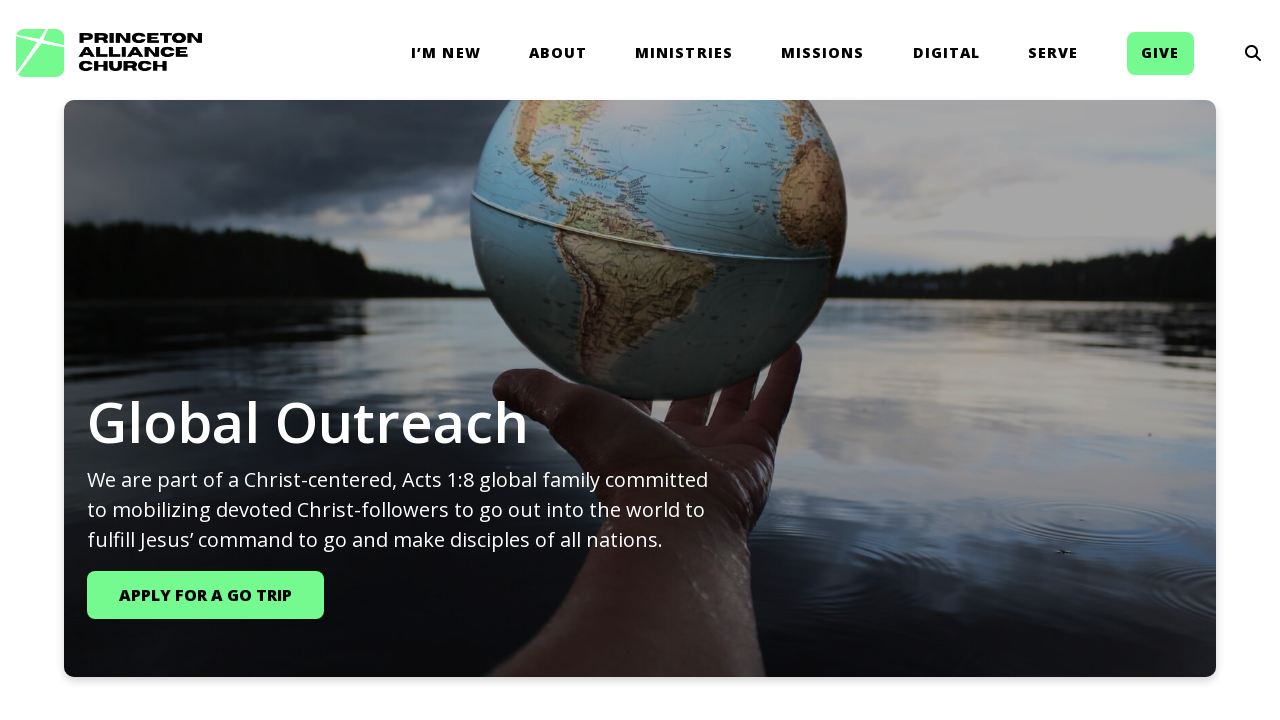

--- FILE ---
content_type: text/html; charset=UTF-8
request_url: https://www.princetonalliance.org/missions/
body_size: 12248
content:
<!DOCTYPE html><!--[if lt IE 7]> <html class="no-js lt-ie9 lt-ie8 lt-ie7" lang="en-US"> <![endif]--><!--[if IE 7]> <html class="no-js lt-ie9 lt-ie8" lang="en-US"> <![endif]--><!--[if IE 8]> <html class="no-js lt-ie9" lang="en-US"> <![endif]--><!--[if gt IE 8]><!--> <html class="no-js" lang="en-US"> <!--<![endif]--><head> <meta charset="utf-8"> <title>Missions | Princeton Alliance Church</title> <meta name="viewport" content="width=device-width, initial-scale=1"> <link rel="profile" href="http://gmpg.org/xfn/11"> <link rel="pingback" href="https://www.princetonalliance.org/xmlrpc.php"> <link rel='dns-prefetch' href='//cdnjs.cloudflare.com'/><link rel='dns-prefetch' href='//js.stripe.com'/><link rel='dns-prefetch' href='//princetonalliance.thechurchco.com'/><link rel='dns-prefetch' href='//s.w.org'/> <script type="text/javascript">
			window._wpemojiSettings = {"baseUrl":"https:\/\/s.w.org\/images\/core\/emoji\/2.3\/72x72\/","ext":".png","svgUrl":"https:\/\/s.w.org\/images\/core\/emoji\/2.3\/svg\/","svgExt":".svg","source":{"wpemoji":"https:\/\/www.princetonalliance.org\/wp-includes\/js\/wp-emoji.js?ver=2.8.0","twemoji":"https:\/\/www.princetonalliance.org\/wp-includes\/js\/twemoji.js?ver=2.8.0"}};
			( function( window, document, settings ) {
	var src, ready, ii, tests;

	/*
	 * Create a canvas element for testing native browser support
	 * of emoji.
	 */
	var canvas = document.createElement( 'canvas' );
	var context = canvas.getContext && canvas.getContext( '2d' );

	/**
	 * Check if two sets of Emoji characters render the same.
	 *
	 * @param set1 array Set of Emoji characters.
	 * @param set2 array Set of Emoji characters.
	 * @returns {boolean} True if the two sets render the same.
	 */
	function emojiSetsRenderIdentically( set1, set2 ) {
		var stringFromCharCode = String.fromCharCode;

		// Cleanup from previous test.
		context.clearRect( 0, 0, canvas.width, canvas.height );
		context.fillText( stringFromCharCode.apply( this, set1 ), 0, 0 );
		var rendered1 = canvas.toDataURL();

		// Cleanup from previous test.
		context.clearRect( 0, 0, canvas.width, canvas.height );
		context.fillText( stringFromCharCode.apply( this, set2 ), 0, 0 );
		var rendered2 = canvas.toDataURL();

		return rendered1 === rendered2;
	}

	/**
	 * Detect if the browser supports rendering emoji or flag emoji. Flag emoji are a single glyph
	 * made of two characters, so some browsers (notably, Firefox OS X) don't support them.
	 *
	 * @since 4.2.0
	 *
	 * @param type {String} Whether to test for support of "flag" or "emoji".
	 * @return {Boolean} True if the browser can render emoji, false if it cannot.
	 */
	function browserSupportsEmoji( type ) {
		var isIdentical;

		if ( ! context || ! context.fillText ) {
			return false;
		}

		/*
		 * Chrome on OS X added native emoji rendering in M41. Unfortunately,
		 * it doesn't work when the font is bolder than 500 weight. So, we
		 * check for bold rendering support to avoid invisible emoji in Chrome.
		 */
		context.textBaseline = 'top';
		context.font = '600 32px Arial';

		switch ( type ) {
			case 'flag':
				/*
				 * Test for UN flag compatibility. This is the least supported of the letter locale flags,
				 * so gives us an easy test for full support.
				 *
				 * To test for support, we try to render it, and compare the rendering to how it would look if
				 * the browser doesn't render it correctly ([U] + [N]).
				 */
				isIdentical = emojiSetsRenderIdentically(
					[ 55356, 56826, 55356, 56819 ],
					[ 55356, 56826, 8203, 55356, 56819 ]
				);

				if ( isIdentical ) {
					return false;
				}

				/*
				 * Test for English flag compatibility. England is a country in the United Kingdom, it
				 * does not have a two letter locale code but rather an five letter sub-division code.
				 *
				 * To test for support, we try to render it, and compare the rendering to how it would look if
				 * the browser doesn't render it correctly (black flag emoji + [G] + [B] + [E] + [N] + [G]).
				 */
				isIdentical = emojiSetsRenderIdentically(
					[ 55356, 57332, 56128, 56423, 56128, 56418, 56128, 56421, 56128, 56430, 56128, 56423, 56128, 56447 ],
					[ 55356, 57332, 8203, 56128, 56423, 8203, 56128, 56418, 8203, 56128, 56421, 8203, 56128, 56430, 8203, 56128, 56423, 8203, 56128, 56447 ]
				);

				return ! isIdentical;
			case 'emoji':
				/*
				 * Emoji 5 has fairies of all genders.
				 *
				 * To test for support, try to render a new emoji (fairy, male), then compares
				 * it to how it would look if the browser doesn't render it correctly
				 * (fairy + male sign).
				 */
				isIdentical = emojiSetsRenderIdentically(
					[ 55358, 56794, 8205, 9794, 65039 ],
					[ 55358, 56794, 8203, 9794, 65039 ]
				);
				return ! isIdentical;
		}

		return false;
	}

	function addScript( src ) {
		var script = document.createElement( 'script' );

		script.src = src;
		script.defer = script.type = 'text/javascript';
		document.getElementsByTagName( 'head' )[0].appendChild( script );
	}

	tests = Array( 'flag', 'emoji' );

	settings.supports = {
		everything: true,
		everythingExceptFlag: true
	};

	for( ii = 0; ii < tests.length; ii++ ) {
		settings.supports[ tests[ ii ] ] = browserSupportsEmoji( tests[ ii ] );

		settings.supports.everything = settings.supports.everything && settings.supports[ tests[ ii ] ];

		if ( 'flag' !== tests[ ii ] ) {
			settings.supports.everythingExceptFlag = settings.supports.everythingExceptFlag && settings.supports[ tests[ ii ] ];
		}
	}

	settings.supports.everythingExceptFlag = settings.supports.everythingExceptFlag && ! settings.supports.flag;

	settings.DOMReady = false;
	settings.readyCallback = function() {
		settings.DOMReady = true;
	};

	if ( ! settings.supports.everything ) {
		ready = function() {
			settings.readyCallback();
		};

		if ( document.addEventListener ) {
			document.addEventListener( 'DOMContentLoaded', ready, false );
			window.addEventListener( 'load', ready, false );
		} else {
			window.attachEvent( 'onload', ready );
			document.attachEvent( 'onreadystatechange', function() {
				if ( 'complete' === document.readyState ) {
					settings.readyCallback();
				}
			} );
		}

		src = settings.source || {};

		if ( src.concatemoji ) {
			addScript( src.concatemoji );
		} else if ( src.wpemoji && src.twemoji ) {
			addScript( src.twemoji );
			addScript( src.wpemoji );
		}
	}

} )( window, document, window._wpemojiSettings );
		</script> <style type="text/css">img.wp-smiley,img.emoji { display: inline !important; border: none !important; box-shadow: none !important; height: 1em !important; width: 1em !important; margin: 0 .07em !important; vertical-align: -0.1em !important; background: none !important; padding: 0 !important;}</style><link rel='stylesheet' id='thechurchco-theme-css' href='https://www.princetonalliance.org/wp-content/themes/garden/assets/dist/css/site.min.css?ver=1.2.3' type='text/css' media='all'/><script type='text/javascript' src='https://v1staticassets.thechurchco.com/includes/js/jquery/jquery.js?ver=1.12.4'></script><script type='text/javascript' src='https://v1staticassets.thechurchco.com/includes/js/jquery/jquery-migrate.js?ver=1.4.1'></script><script type='text/javascript' src='https://www.princetonalliance.org/wp-content/themes/garden/assets/dist/js/modernizr.min.js?ver=2.8.3'></script><link rel='https://api.w.org/' href='https://www.princetonalliance.org/wp-json/'/><link rel="EditURI" type="application/rsd+xml" title="RSD" href="https://www.princetonalliance.org/xmlrpc.php?rsd"/><link rel="wlwmanifest" type="application/wlwmanifest+xml" href="https://www.princetonalliance.org/wp-includes/wlwmanifest.xml"/> <meta name="generator" content="THECHURCHCO 2.8.0"><link rel='shortlink' href='https://www.princetonalliance.org/?p=704'/><link rel="alternate" type="application/json+oembed" href="https://www.princetonalliance.org/wp-json/oembed/1.0/embed?url=https%3A%2F%2Fwww.princetonalliance.org%2Fmissions%2F"/><link rel="alternate" type="text/xml+oembed" href="https://www.princetonalliance.org/wp-json/oembed/1.0/embed?url=https%3A%2F%2Fwww.princetonalliance.org%2Fmissions%2F&#038;format=xml"/><link href='https://fonts.googleapis.com/css?family=Open+Sans:300,400,600,800' rel='stylesheet' type='text/css'><link rel="stylesheet" id="thechurchco-customizer-css" href="/api/v1/branding.css?v=1.36" type="text/css" media="all"/><meta name="robots" content="noodp"/><meta name="description" content="We're a church all about helping you go deeper with Jesus."/><meta property="og:image" content="https://thechurchco-production.s3.amazonaws.com/uploads/sites/6449/2024/11/SEO-Link-Preview-Image_2024.png"><meta property="og:title" content="Missions | Princeton Alliance Church"><meta property="og:description" content="We're a church all about helping you go deeper with Jesus."><meta property="og:url" content="https://www.princetonalliance.org/missions/"><meta property="og:site_name" content="Princeton Alliance Church"><meta property="og:type" content="website"/><meta name="twitter:card" content="summary"/><meta name="twitter:description" content="We're a church all about helping you go deeper with Jesus."/><meta name="twitter:title" content="Missions | Princeton Alliance Church"/><link rel="canonical" href="https://www.princetonalliance.org/missions/"/> <script>

			(function(i,s,o,g,r,a,m){i['GoogleAnalyticsObject']=r;i[r]=i[r]||function(){
				(i[r].q=i[r].q||[]).push(arguments)},i[r].l=1*new Date();a=s.createElement(o),
				m=s.getElementsByTagName(o)[0];a.async=1;a.src=g;m.parentNode.insertBefore(a,m)
			})(window,document,'script','//www.google-analytics.com/analytics.js','ga');

			// This Site
						
			
			// Global Tracking
			ga('create', "UA-73740581-4", {'name':'global'});
			ga('global.send', 'pageview');

		</script> <script async src="https://www.googletagmanager.com/gtag/js?id=G-XH16RT9B1H"></script> <script>
		window.dataLayer = window.dataLayer || [];
		function gtag(){dataLayer.push(arguments);}
		gtag('js', new Date());
		gtag('config', 'G-XH16RT9B1H',{'groups':'globaltracking'});
		 gtag('config', 'G-GHHFJ6C5S7',{'groups':'customer'}); 		</script>  <script>(function(w,d,s,l,i){w[l]=w[l]||[];w[l].push({'gtm.start':
		new Date().getTime(),event:'gtm.js'});var f=d.getElementsByTagName(s)[0],
		j=d.createElement(s),dl=l!='dataLayer'?'&l='+l:'';j.async=true;j.src=
		'https://www.googletagmanager.com/gtm.js?id='+i+dl;f.parentNode.insertBefore(j,f);
		})(window,document,'script','dataLayer','GTM-TNPPH8N');</script>  <script>

        var thechurchcoRecaptchas = [];

        // Recaptcha: Ninja
        var thechurchcoRecaptchaOnLoadCallback = function(){

            var $ = jQuery;
            var recaptchas = {};
            var rID = 0; 

            // Get All Ninja Forms

            $('.ninja-forms-cont').each(function(index){
                
                

                rID++;

                // Scope Form
                var $form = $(this);
                var form_id = $form.context.id+'_'+rID;

                // Tracking
                var tracking = $form.closest('[data-form-tracker]').attr('data-form-tracker');
               
                // Create Container
                var $container = $('<div class="field-wrap" data-tcc-google-recaptcha><div id="'+form_id+'_recaptcha">---RECAPTCHA---</div></div>');

                // Get Submit
                var $submitWrap = $form.find('.submit-wrap');

                // Check if we are in an Iframe or not.
                // Recaptchas don't work well in iFrames so we aren't going to use them.
                if ( self !== top ) {
                    // We need to pass the recaptcha check though so lets fake an answer.
                    var $fakeRecapcha = $('<input type="hidden" name="g-recaptcha-response" value="bypassrecaptcha" />');
                    $fakeRecapcha.insertBefore($submitWrap);
                    return;
                }


                // Insert
                $container.insertBefore($submitWrap)

                // Convert to ReCaptcha
                var wigdet = grecaptcha.render(form_id+'_recaptcha', {
                    'sitekey' : '6LdOFbYUAAAAANCAQ3n-0fCDwDEKpbUTRDCM1QBt',
                });

                thechurchcoRecaptchas.push(wigdet);

                // Clear Captcha on Submit
                $submitWrap.find('[type="submit"]').on('click',function(e){

                    // Track
                    var args = { 'send_to': 'globaltracking' }
                    if(tracking) {
                        gtag('event', tracking, {});
                        gtag('event', tracking, args);
                    }


                    // Reset
                    setTimeout(function(){
                        for(var i=0; i < thechurchcoRecaptchas.length; i++){
                            grecaptcha.reset(thechurchcoRecaptchas[i]);
                        }
                    },5000);
                })

            });

            // Signup Form.
            // if(window.Signup) window.Signup.setupGoogleRecaptcha();

        }

    </script> <link rel="icon" href="https://res.cloudinary.com/thechurchcoproduction/image/fetch/f_auto/https://thechurchco-production.s3.amazonaws.com/uploads/sites/6449/2024/07/FacebookProfile_2024_BlackBKG_scaled-300x300.png" sizes="32x32"/><link rel="icon" href="https://res.cloudinary.com/thechurchcoproduction/image/fetch/f_auto/https://thechurchco-production.s3.amazonaws.com/uploads/sites/6449/2024/07/FacebookProfile_2024_BlackBKG_scaled-300x300.png" sizes="192x192"/><link rel="apple-touch-icon-precomposed" href="https://res.cloudinary.com/thechurchcoproduction/image/fetch/f_auto/https://thechurchco-production.s3.amazonaws.com/uploads/sites/6449/2024/07/FacebookProfile_2024_BlackBKG_scaled-300x300.png"/><meta name="msapplication-TileImage" content="https://res.cloudinary.com/thechurchcoproduction/image/fetch/f_auto/https://thechurchco-production.s3.amazonaws.com/uploads/sites/6449/2024/07/FacebookProfile_2024_BlackBKG_scaled-300x300.png"/> <style type="text/css" id="wp-custom-css"> footer.footer-menu .logo img { content: url(https://thechurchco-production.s3.amazonaws.com/uploads/sites/6449/2024/08/PAC_FullLogoGreenBlack-1-1.png)}header .header-content:not(.home header .header-content) { padding-top: 5%;}} </style> </head><body class="page-template-default page page-id-704 thechurchco-default thechurchco-theme-garden"><main class="tcc-main-content"> <div class="top-bar navigation-display-transparent scroll"> <div class="top-bar-container"> <div class="logo logo-landscape default"><a href="/"><img src="https://thechurchco-production.s3.amazonaws.com/uploads/sites/6449/2024/07/Asset-5.png" loading="lazy"></a></div> <nav class="primary"> <ul id="menu-main-menu-1" class="menu-primary"><li class="menu-item menu-item-type-post_type menu-item-object-page menu-item-has-children menu-item-517"><a href="https://www.princetonalliance.org/im-new/">I&#8217;m New</a><ul class="sub-menu"> <li class="menu-item menu-item-type-post_type menu-item-object-page menu-item-130"><a href="https://www.princetonalliance.org/events/">Events</a></li> <li class="menu-item menu-item-type-post_type menu-item-object-page menu-item-519"><a href="https://www.princetonalliance.org/stories/">Stories</a></li> <li class="menu-item menu-item-type-custom menu-item-object-custom menu-item-1783"><a href="https://princetonalliance.churchcenter.com/people/forms/679310/?open-in-church-center-modal=true">Contact Us</a></li></ul></li><li class="menu-item menu-item-type-post_type menu-item-object-page menu-item-has-children menu-item-50"><a href="https://www.princetonalliance.org/about/">About</a><ul class="sub-menu"> <li class="menu-item menu-item-type-post_type menu-item-object-page menu-item-399"><a href="https://www.princetonalliance.org/doctrine/">Our Beliefs</a></li> <li class="menu-item menu-item-type-post_type menu-item-object-page menu-item-408"><a href="https://www.princetonalliance.org/our-team/">Our Team</a></li> <li class="menu-item menu-item-type-post_type menu-item-object-page menu-item-523"><a href="https://www.princetonalliance.org/our-network/">Our Network</a></li> <li class="menu-item menu-item-type-post_type menu-item-object-page menu-item-522"><a href="https://www.princetonalliance.org/localpartners/">Our Local Partners</a></li> <li class="menu-item menu-item-type-custom menu-item-object-custom menu-item-1825"><a href="https://thechurchco-production.s3.amazonaws.com/uploads/sites/6449/2025/01/2024-Annual-Report_DigitalCopy.pdf">Annual Report</a></li> <li class="menu-item menu-item-type-custom menu-item-object-custom menu-item-3017"><a href="https://jobs.gusto.com/boards/princeton-alliance-church-7b1e45f9-9661-4a44-90b7-065d95d237d0">Employment</a></li></ul></li><li class="menu-item menu-item-type-post_type menu-item-object-page menu-item-has-children menu-item-380"><a href="https://www.princetonalliance.org/ministries/">Ministries</a><ul class="sub-menu"> <li class="menu-item menu-item-type-post_type menu-item-object-page menu-item-381"><a href="https://www.princetonalliance.org/kids/">Kids</a></li> <li class="menu-item menu-item-type-post_type menu-item-object-page menu-item-383"><a href="https://www.princetonalliance.org/youth/">Youth</a></li> <li class="menu-item menu-item-type-post_type menu-item-object-page menu-item-525"><a href="https://www.princetonalliance.org/young-adults/">Young Adults</a></li> <li class="menu-item menu-item-type-post_type menu-item-object-page menu-item-529"><a href="https://www.princetonalliance.org/buddies/">Buddies Ministry</a></li> <li class="menu-item menu-item-type-post_type menu-item-object-page menu-item-528"><a href="https://www.princetonalliance.org/benevolence/">Benevolence</a></li> <li class="menu-item menu-item-type-post_type menu-item-object-page menu-item-527"><a href="https://www.princetonalliance.org/pathways/">Discipleship Pathways</a></li> <li class="menu-item menu-item-type-post_type menu-item-object-page menu-item-2287"><a href="https://www.princetonalliance.org/pastoralcare/">Pastoral Care</a></li> <li class="menu-item menu-item-type-post_type menu-item-object-page menu-item-1802"><a href="https://www.princetonalliance.org/refugee/">Refugee Resettlement</a></li> <li class="menu-item menu-item-type-post_type menu-item-object-page menu-item-1738"><a href="https://www.princetonalliance.org/esl/">ESL</a></li> <li class="menu-item menu-item-type-post_type menu-item-object-page menu-item-382"><a href="https://www.princetonalliance.org/groups/">Community Groups</a></li> <li class="menu-item menu-item-type-post_type menu-item-object-page menu-item-1394"><a href="https://www.princetonalliance.org/alpha/">Alpha</a></li></ul></li><li class="menu-item menu-item-type-post_type menu-item-object-page current-menu-item page_item page-item-704 current_page_item menu-item-has-children menu-item-706"><a href="https://www.princetonalliance.org/missions/">Missions</a><ul class="sub-menu"> <li class="menu-item menu-item-type-post_type menu-item-object-page menu-item-536"><a href="https://www.princetonalliance.org/dominican-republic/">Dominican Republic</a></li> <li class="menu-item menu-item-type-post_type menu-item-object-page menu-item-538"><a href="https://www.princetonalliance.org/latin-america/">Latin America</a></li> <li class="menu-item menu-item-type-post_type menu-item-object-page menu-item-537"><a href="https://www.princetonalliance.org/southeast-asia/">Southeast Asia</a></li> <li class="menu-item menu-item-type-post_type menu-item-object-page menu-item-535"><a href="https://www.princetonalliance.org/thailand/">Thailand</a></li></ul></li><li class="menu-item menu-item-type-custom menu-item-object-custom menu-item-has-children menu-item-1719"><a href="/digital">Digital</a><ul class="sub-menu"> <li class="menu-item menu-item-type-custom menu-item-object-custom menu-item-1643"><a href="http://www.youtube.com/princetonalliancechurch">PAC on YouTube</a></li> <li class="menu-item menu-item-type-post_type menu-item-object-page menu-item-129"><a href="https://www.princetonalliance.org/sermons/">Previous Sermons</a></li></ul></li><li class="menu-item menu-item-type-post_type menu-item-object-page menu-item-2406"><a href="https://www.princetonalliance.org/sayyes/">Serve</a></li><li class="action menu-item menu-item-type-post_type menu-item-object-page menu-item-137"><a href="https://www.princetonalliance.org/give/">Give</a></li><li class="search-link"><a href="/?s="><span class="icon icon-search"></span></a></li></ul> </nav> <nav class="mobile"> <ul id="menu-main-menu-2" class="menu-mobile"><li class="menu-item menu-item-type-post_type menu-item-object-page menu-item-has-children menu-item-517"><a href="https://www.princetonalliance.org/im-new/">I&#8217;m New</a><ul class="sub-menu"> <li class="menu-item menu-item-type-post_type menu-item-object-page menu-item-130"><a href="https://www.princetonalliance.org/events/">Events</a></li> <li class="menu-item menu-item-type-post_type menu-item-object-page menu-item-519"><a href="https://www.princetonalliance.org/stories/">Stories</a></li> <li class="menu-item menu-item-type-custom menu-item-object-custom menu-item-1783"><a href="https://princetonalliance.churchcenter.com/people/forms/679310/?open-in-church-center-modal=true">Contact Us</a></li></ul></li><li class="menu-item menu-item-type-post_type menu-item-object-page menu-item-has-children menu-item-50"><a href="https://www.princetonalliance.org/about/">About</a><ul class="sub-menu"> <li class="menu-item menu-item-type-post_type menu-item-object-page menu-item-399"><a href="https://www.princetonalliance.org/doctrine/">Our Beliefs</a></li> <li class="menu-item menu-item-type-post_type menu-item-object-page menu-item-408"><a href="https://www.princetonalliance.org/our-team/">Our Team</a></li> <li class="menu-item menu-item-type-post_type menu-item-object-page menu-item-523"><a href="https://www.princetonalliance.org/our-network/">Our Network</a></li> <li class="menu-item menu-item-type-post_type menu-item-object-page menu-item-522"><a href="https://www.princetonalliance.org/localpartners/">Our Local Partners</a></li> <li class="menu-item menu-item-type-custom menu-item-object-custom menu-item-1825"><a href="https://thechurchco-production.s3.amazonaws.com/uploads/sites/6449/2025/01/2024-Annual-Report_DigitalCopy.pdf">Annual Report</a></li> <li class="menu-item menu-item-type-custom menu-item-object-custom menu-item-3017"><a href="https://jobs.gusto.com/boards/princeton-alliance-church-7b1e45f9-9661-4a44-90b7-065d95d237d0">Employment</a></li></ul></li><li class="menu-item menu-item-type-post_type menu-item-object-page menu-item-has-children menu-item-380"><a href="https://www.princetonalliance.org/ministries/">Ministries</a><ul class="sub-menu"> <li class="menu-item menu-item-type-post_type menu-item-object-page menu-item-381"><a href="https://www.princetonalliance.org/kids/">Kids</a></li> <li class="menu-item menu-item-type-post_type menu-item-object-page menu-item-383"><a href="https://www.princetonalliance.org/youth/">Youth</a></li> <li class="menu-item menu-item-type-post_type menu-item-object-page menu-item-525"><a href="https://www.princetonalliance.org/young-adults/">Young Adults</a></li> <li class="menu-item menu-item-type-post_type menu-item-object-page menu-item-529"><a href="https://www.princetonalliance.org/buddies/">Buddies Ministry</a></li> <li class="menu-item menu-item-type-post_type menu-item-object-page menu-item-528"><a href="https://www.princetonalliance.org/benevolence/">Benevolence</a></li> <li class="menu-item menu-item-type-post_type menu-item-object-page menu-item-527"><a href="https://www.princetonalliance.org/pathways/">Discipleship Pathways</a></li> <li class="menu-item menu-item-type-post_type menu-item-object-page menu-item-2287"><a href="https://www.princetonalliance.org/pastoralcare/">Pastoral Care</a></li> <li class="menu-item menu-item-type-post_type menu-item-object-page menu-item-1802"><a href="https://www.princetonalliance.org/refugee/">Refugee Resettlement</a></li> <li class="menu-item menu-item-type-post_type menu-item-object-page menu-item-1738"><a href="https://www.princetonalliance.org/esl/">ESL</a></li> <li class="menu-item menu-item-type-post_type menu-item-object-page menu-item-382"><a href="https://www.princetonalliance.org/groups/">Community Groups</a></li> <li class="menu-item menu-item-type-post_type menu-item-object-page menu-item-1394"><a href="https://www.princetonalliance.org/alpha/">Alpha</a></li></ul></li><li class="menu-item menu-item-type-post_type menu-item-object-page current-menu-item page_item page-item-704 current_page_item menu-item-has-children menu-item-706"><a href="https://www.princetonalliance.org/missions/">Missions</a><ul class="sub-menu"> <li class="menu-item menu-item-type-post_type menu-item-object-page menu-item-536"><a href="https://www.princetonalliance.org/dominican-republic/">Dominican Republic</a></li> <li class="menu-item menu-item-type-post_type menu-item-object-page menu-item-538"><a href="https://www.princetonalliance.org/latin-america/">Latin America</a></li> <li class="menu-item menu-item-type-post_type menu-item-object-page menu-item-537"><a href="https://www.princetonalliance.org/southeast-asia/">Southeast Asia</a></li> <li class="menu-item menu-item-type-post_type menu-item-object-page menu-item-535"><a href="https://www.princetonalliance.org/thailand/">Thailand</a></li></ul></li><li class="menu-item menu-item-type-custom menu-item-object-custom menu-item-has-children menu-item-1719"><a href="/digital">Digital</a><ul class="sub-menu"> <li class="menu-item menu-item-type-custom menu-item-object-custom menu-item-1643"><a href="http://www.youtube.com/princetonalliancechurch">PAC on YouTube</a></li> <li class="menu-item menu-item-type-post_type menu-item-object-page menu-item-129"><a href="https://www.princetonalliance.org/sermons/">Previous Sermons</a></li></ul></li><li class="menu-item menu-item-type-post_type menu-item-object-page menu-item-2406"><a href="https://www.princetonalliance.org/sayyes/">Serve</a></li><li class="action menu-item menu-item-type-post_type menu-item-object-page menu-item-137"><a href="https://www.princetonalliance.org/give/">Give</a></li><li class="search-link"><a href="/?s="><span class="icon icon-search"></span></a></li></ul> <div class="menu-mobile-handle-container"> <span class="menu-mobile-handle-top"></span> <span class="menu-mobile-handle-middle"></span> <span class="menu-mobile-handle-bottom"></span> </div> </nav> </div></div> <header class="default hide-video-mobile tint -align-default imagebg" style="background-image:url(https://thechurchco-production.s3.amazonaws.com/uploads/sites/6449/2023/01/anne-nygard-v5mEr9CfG18-unsplash-1688x1125.jpg);"> <div class="container"> <div class="header-content"> <h1 class="header-title long-text">Global Outreach</h1> <div class="header-text">We are part of a Christ-centered, Acts 1:8 global family committed to mobilizing devoted Christ-followers to go out into the world to fulfill Jesus’ command to go and make disciples of all nations.</div> <nav class="header-buttons"> <a href="https://princetonalliancechurch.gomethod.app/!/#" class="button-primary double-line" target="_blank"> <span class="text">Apply for a GO Trip</span></a> </nav> </div> </div> </header> <section class="row text-columns-row lightbg row-color-match -align-default -no-defaults " > <div class="container"> <div class="row-defaults"> </div> <div class="row-content"> <div class="text-column-text wysiwyg column-six"><p>As a ministry of Princeton Alliance Church, the Global Outreach Ministry emphasizes our commitment to global missions and sharing All of Jesus to All the World.</p><p>We do this by cultivating mission awareness that leads to Christ-followers&#8217; participation in God’s global mission and by extending our ministry reach through building global partnerships in three focus areas: at-risk children, marginalized families, and creative church planting.</p><p>We believe each Christ-follower has a unique role in God’s plan to bring redemption to our world and see Him glorified among all nations.</p></div> <div class="text-column-text wysiwyg column-six"><div class="embed-container"><iframe title="About Global Outreach" width="500" height="281" src="https://www.youtube.com/embed/n6UXKDqGcGo?feature=oembed" frameborder="0" allow="accelerometer; autoplay; clipboard-write; encrypted-media; gyroscope; picture-in-picture; web-share" allowfullscreen></iframe></div></div> </div> </div> </section><section class="row imageblocktwo-row layout-columns type-square lightbg row-color-match -align-default " > <div class="container"> <div class="row-defaults"> <h3 class="row-title h6 fx-default" style="font-weight: default; text-align: default;" >Our Partnerships</h3> </div> <div class="row-content"> <div class="column-item column-item-image bythree shape-square align-default" > <div class="column-item-image-container"> <a href="https://www.princetonalliance.org/latin-america/" > <img src="https://thechurchco-production.s3.amazonaws.com/uploads/sites/6449/2022/12/siddhant-soni-CvqCzwVOhCM-unsplash-800x800.jpg" alt="Latin America" loading="lazy"/> </a> </div>  <div class="column-item-text-container"> <h6 class="column-item-title">Latin America</h6> <div class="column-item-buttons"> </div> </div>  </div> <div class="column-item column-item-image bythree shape-square align-default" > <div class="column-item-image-container"> <a href="https://www.princetonalliance.org/dominican-republic/" > <img src="https://thechurchco-production.s3.amazonaws.com/uploads/sites/6449/2023/02/63eea5a4d413e-photo-1609729146409-a731a59343d5w2200-800x800.jpg" alt="Dominican Republic" loading="lazy"/> </a> </div>  <div class="column-item-text-container"> <h6 class="column-item-title">Dominican Republic</h6> <div class="column-item-buttons"> </div> </div>  </div> <div class="column-item column-item-image bythree shape-square align-default" > <div class="column-item-image-container"> <a href="https://www.princetonalliance.org/thailand/" > <img src="https://thechurchco-production.s3.amazonaws.com/uploads/sites/6449/2023/02/63eea5f4a15e4-photo-1573529034968-658d31ceab2dw2200-800x800.jpg" alt="Thailand" loading="lazy"/> </a> </div>  <div class="column-item-text-container"> <h6 class="column-item-title">Thailand</h6> <div class="column-item-buttons"> </div> </div>  </div> <div class="column-item column-item-image bythree shape-square align-default" > <div class="column-item-image-container"> <a href="https://www.princetonalliance.org/southeast-asia/" > <img src="https://thechurchco-production.s3.amazonaws.com/uploads/sites/6449/2024/03/liam-li-rQi9zKJI9gw-unsplash-800x800.jpeg" alt="Southeast Asia" loading="lazy"/> </a> </div>  <div class="column-item-text-container"> <h6 class="column-item-title">Southeast Asia</h6> <div class="column-item-buttons"> </div> </div>  </div> </div> </div> </section><section class="row icon-columns-row lightbg row-color-match -align-default " > <div class="container"> <div class="row-defaults"> <div class="row-text " ><p>We believe that everyone has a role to play in global missions by either praying for those ministering, giving financially to support those works, or going and doing the work of ministry.</p></div> </div> <div class="row-content"> <div class="row-column column-four image-type-"> <a href="https://princetonalliance.churchcenter.com/people/forms/500747" target="_blank"> <p class="icon icon-up-bold" ></p> </a> <div class="column-text"> <h6>Pray</h6> <p>We've created a prayer guide specifically for the work of those connected to PAC, so that you can join in praying for specific needs of our friends and partners around the world.</p> <a href="https://princetonalliance.churchcenter.com/people/forms/500747" class="button-outlined" target="_blank"><span class="text">Sign Me Up</span></a> </div></div> <div class="row-column column-four image-type-"> <a href="https://princetonalliance.churchcenter.com/giving" target="_blank"> <p class="icon icon-credit-card" ></p> </a> <div class="column-text"> <h6>Give</h6> <p>Your giving to the Global Ministry Fund is the life blood of the work our partners are involved in. Thank you so much for your faithful generosity.</p> <a href="https://princetonalliance.churchcenter.com/giving" class="button-outlined" target="_blank"><span class="text">Give Now</span></a> </div></div> <div class="row-column column-four image-type-"> <a href="https://princetonalliancechurch.gomethod.app/public/applications/8944/signup" target="_blank"> <p class="icon icon-forward" ></p> </a> <div class="column-text"> <h6>Go</h6> <p>Looking to get involved yourself? Let's get in touch!</p> <a href="https://princetonalliancechurch.gomethod.app/public/applications/8944/signup" class="button-outlined" target="_blank"><span class="text">Apply to Go</span></a> </div></div> </div> </div> </section><section class="row row-single-element accordion-row accordion-layout-default lightbg row-color-match -align-default " > <div class="container"> <div class="row-defaults"> <h3 class="row-title h6 fx-default" style="font-weight: default; text-align: default;" >Getting Started</h3> <div class="row-text " ><p>It takes faith to respond to God's call to serve Him on a short-term mission. It takes effort to raise support for your team. Here's what you need to know before you go on a mission.</p></div> </div> <div class="row-content"> <div class="row-content-wrap" itemscope itemtype="https://schema.org/FAQPage"> <div class="accordion-wrap" data-accordion itemscope itemprop="mainEntity" itemtype="https://schema.org/Question"> <div class="title"> <span class="text" itemprop="name">Candidate & application information</span> <span class="switch"></span> </div> <div class="body" itemscope itemprop="acceptedAnswer" itemtype="https://schema.org/Answer"><div itemprop="text"><p>Start by completing the PAC Mission Team Application. Candidates cannot be considered without first submitting the application.</p><p>A deposit must accompany the application (deposit may vary by trip). The deposit indicates your commitment to serve and is applied to your trip expense. Credit or debit cards are accepted online. To pay by check, call the church office at (609) 799-9000 x20 for a payment code to use online. The deposit is refundable only if PAC is unable to provide a position on the team.</p><p>For trips not designated as youth missions, candidates under 18 years must be accompanied by an adult who takes legal and spiritual responsibility for the minor on the field. A notarized release form is required if the adult is not the parent of legal guardian.</p><p>Once your application has been reviewed, you will be notified of your status and any subsidy eligibility. Space is limited. Teams fill up quickly. Apply early.</p></div></div></div> <div class="accordion-wrap" data-accordion itemscope itemprop="mainEntity" itemtype="https://schema.org/Question"> <div class="title"> <span class="text" itemprop="name">Subsidies and costs</span> <span class="switch"></span> </div> <div class="body" itemscope itemprop="acceptedAnswer" itemtype="https://schema.org/Answer"><div itemprop="text"><p>PAC attenders are eligible for one subsidy per year—25% subsidy on your first mission annually. Participation on subsequent same-year missions is at full cost to you. Those who do not attend PAC are not eligible for subsidies.</p><p>Team members are responsible for the cost of the trip (minus any applicable subsidy). You can raise financial support through contributions from family and friends. These gifts “honor” a team member but support the overall team because contributions to named individuals are not tax deductible.</p><p>You are encouraged to build support through social media and PAC’s online giving link. However, you may not raise funds through fundraising sites like GoFundMe.com.</p><p>If you raise more individual support than is required, that overage supports the team and is not refundable.</p><p>If the total team support exceeds the team budget need, the overage offsets the team’s subsidy provided by PAC. Team members and donors will not be refunded the overage amount.</p><p>Remember, when God calls you, He will equip and fund you. Trust Him as you do your part.</p></div></div></div> </div> </div> </div> </section><section class="row basic-row lightbg row-color-match -align-default " > <div class="container"> <div class="row-defaults"> <h3 class="row-title h6 fx-default" style="font-weight: default; text-align: default;" ><BR></h3> </div> </div> </section><section class="row row-single-element accordion-row accordion-layout-default lightbg -align-default " > <div class="container"> <div class="row-defaults"> <h3 class="row-title h6 fx-default" style="font-weight: default; text-align: default;" >Frequently Asked Questions</h3> </div> <div class="row-content"> <div class="row-content-wrap" itemscope itemtype="https://schema.org/FAQPage"> <div class="accordion-wrap" data-accordion itemscope itemprop="mainEntity" itemtype="https://schema.org/Question"> <div class="title"> <span class="text" itemprop="name">Do I need to have a valid passport to apply for an international short-term mission trip?</span> <span class="switch"></span> </div> <div class="body" itemscope itemprop="acceptedAnswer" itemtype="https://schema.org/Answer"><div itemprop="text"><p>No, you do not need one to apply. However, you will need a valid passport for international travel, and valid passport information must be provided before your airline ticket can be purchased. The passport process can take six to eight weeks. For your passport to be considered &#8220;valid&#8221; it must not expire for a full six months after your return date.</p></div></div></div> <div class="accordion-wrap" data-accordion itemscope itemprop="mainEntity" itemtype="https://schema.org/Question"> <div class="title"> <span class="text" itemprop="name">What happens after I submit my application? What's next?</span> <span class="switch"></span> </div> <div class="body" itemscope itemprop="acceptedAnswer" itemtype="https://schema.org/Answer"><div itemprop="text"><p>Once your application is received, we&#8217;ll complete your background check. You may be contacted for an interview, and your references will be checked. Upon completion of this process, you will be informed of your status on the team.</p></div></div></div> <div class="accordion-wrap" data-accordion itemscope itemprop="mainEntity" itemtype="https://schema.org/Question"> <div class="title"> <span class="text" itemprop="name">Why do I need to give you my Social Security number?</span> <span class="switch"></span> </div> <div class="body" itemscope itemprop="acceptedAnswer" itemtype="https://schema.org/Answer"><div itemprop="text"><p>If you are over 18 years of age, your Social Security number is necessary for the completion of a background check. This number will be kept secure and confidential.</p></div></div></div> <div class="accordion-wrap" data-accordion itemscope itemprop="mainEntity" itemtype="https://schema.org/Question"> <div class="title"> <span class="text" itemprop="name">Why is a background check required?</span> <span class="switch"></span> </div> <div class="body" itemscope itemprop="acceptedAnswer" itemtype="https://schema.org/Answer"><div itemprop="text"><p>Nearly all of our mission teams minister to or interact with children. The Christian &amp; Missionary Alliance and Princeton Alliance Church require background checks for anyone who works with children, here or abroad. Background check information will be kept secure and confidential.</p></div></div></div> <div class="accordion-wrap" data-accordion itemscope itemprop="mainEntity" itemtype="https://schema.org/Question"> <div class="title"> <span class="text" itemprop="name">Must I be a member of Princeton Alliance Church to go on a PAC short-term mission?</span> <span class="switch"></span> </div> <div class="body" itemscope itemprop="acceptedAnswer" itemtype="https://schema.org/Answer"><div itemprop="text"><p>No. However, you must be available to attend all training and team-building sessions with your team. Please note that only those who regularly attend PAC are eligible for any available scholarships.</p></div></div></div> <div class="accordion-wrap" data-accordion itemscope itemprop="mainEntity" itemtype="https://schema.org/Question"> <div class="title"> <span class="text" itemprop="name">Why does my fitness level matter?</span> <span class="switch"></span> </div> <div class="body" itemscope itemprop="acceptedAnswer" itemtype="https://schema.org/Answer"><div itemprop="text"><p>Some of our missions are easier than others, both in terms of the team&#8217;s project and the destination itself. We try to assure there is something that everyone can do on every mission, but not all travel conditions are equal. Team leaders are excellent resources. If you have questions about your ability to handle anticipated challenges, the team&#8217;s leader can assess the situation and advise you.</p></div></div></div> <div class="accordion-wrap" data-accordion itemscope itemprop="mainEntity" itemtype="https://schema.org/Question"> <div class="title"> <span class="text" itemprop="name">Why do you care if I'm a vegetarian, celiac or diabetic?</span> <span class="switch"></span> </div> <div class="body" itemscope itemprop="acceptedAnswer" itemtype="https://schema.org/Answer"><div itemprop="text"><p>We want to ensure everyone has a positive mission experience including our hosts on the field. When we are in a situation where our hosts are preparing meals, we need to be gracious. Most dietary concerns can be addressed if they have been identified in advance. Your team leader can help seek a solution that will allow you to maintain your health and nourishment without creating team discord.</p></div></div></div> <div class="accordion-wrap" data-accordion itemscope itemprop="mainEntity" itemtype="https://schema.org/Question"> <div class="title"> <span class="text" itemprop="name">Does it matter if my health insurance doesn't cover me outside of the United States?</span> <span class="switch"></span> </div> <div class="body" itemscope itemprop="acceptedAnswer" itemtype="https://schema.org/Answer"><div itemprop="text"><p>No. We purchase international policies for each of our mission team members. The cost of this policy is included in the cost of the trip.</p></div></div></div> </div> </div> </div> </section> <footer class="default row icon-columns-row footer-menu" id="contact"> <div class="container"> <div class="content-wrap"> <div class="search-and-social"> <div class="logo logo-landscape default"><a href="/"><img src="https://thechurchco-production.s3.amazonaws.com/uploads/sites/6449/2024/07/Asset-5.png" style="width:100%;height:100%;margin-bottom:1em;" loading="lazy"></a></div> <div class="social"> <a target="_blank" href="https://facebook.com/princetonalliance"><span class="icon-facebook"></span></a> <a target="_blank" href="https://instagram.com/princetonalliance"><span class="icon-instagram"></span></a> <a target="_blank" href="https://tiktok.com/@princetonalliance"><span class="icon-tiktok"></span></a> <a target="_blank" href="https://youtube.com/@princetonalliancechurch"><span class="icon-play"></span></a> <a target="_blank" href="https://podcasts.apple.com/us/podcast/inside-pac/id1822144152"><span class="icon-mic"></span></a> </div> <div class="search"> <form action="/" method="get"> <input type="search" placeholder="Search" name="s"> </form> </div> </div> <div class="contact-info"> <div class="item"> <h6>Find Us</h6> <p><a href="https://www.google.com/maps/place/20 Schalks Crossing Road, Plainsboro, NJ 08536/@40.3394945,-74.59273449999999,17z" target="_blank">20 Schalks Crossing Road, Plainsboro, NJ 08536</a></p> </div> </div> <div class="mega-menu"> <div class="menu-footer-menu-container"><ul id="menu-footer-menu" class="footer-menu-render"><li id="menu-item-758" class="menu-item menu-item-type-post_type menu-item-object-page menu-item-has-children menu-item-758"><a href="https://www.princetonalliance.org/im-new/">I&#8217;m New</a><ul class="sub-menu"> <li id="menu-item-462" class="menu-item menu-item-type-post_type menu-item-object-page menu-item-462"><a href="https://www.princetonalliance.org/events/">Events</a></li> <li id="menu-item-1784" class="menu-item menu-item-type-custom menu-item-object-custom menu-item-1784"><a href="https://princetonalliance.churchcenter.com/people/forms/679310">Contact Us</a></li></ul></li><li id="menu-item-759" class="menu-item menu-item-type-post_type menu-item-object-page menu-item-has-children menu-item-759"><a href="https://www.princetonalliance.org/about/">About</a><ul class="sub-menu"> <li id="menu-item-458" class="menu-item menu-item-type-post_type menu-item-object-page menu-item-458"><a href="https://www.princetonalliance.org/doctrine/">Our Beliefs</a></li> <li id="menu-item-457" class="menu-item menu-item-type-post_type menu-item-object-page menu-item-457"><a href="https://www.princetonalliance.org/our-team/">Our Team</a></li> <li id="menu-item-2984" class="menu-item menu-item-type-custom menu-item-object-custom menu-item-2984"><a href="https://thechurchco-production.s3.amazonaws.com/uploads/sites/6449/2025/01/2024-Annual-Report_DigitalCopy.pdf">2024 Annual Report</a></li> <li id="menu-item-3018" class="menu-item menu-item-type-custom menu-item-object-custom menu-item-3018"><a href="https://jobs.gusto.com/boards/princeton-alliance-church-7b1e45f9-9661-4a44-90b7-065d95d237d0">Employment</a></li></ul></li><li id="menu-item-3299" class="menu-item menu-item-type-post_type menu-item-object-page current-menu-item page_item page-item-704 current_page_item menu-item-has-children menu-item-3299"><a href="https://www.princetonalliance.org/missions/">Missions</a><ul class="sub-menu"> <li id="menu-item-774" class="menu-item menu-item-type-post_type menu-item-object-page menu-item-774"><a href="https://www.princetonalliance.org/dominican-republic/">Dominican Republic</a></li> <li id="menu-item-776" class="menu-item menu-item-type-post_type menu-item-object-page menu-item-776"><a href="https://www.princetonalliance.org/latin-america/">Latin America</a></li> <li id="menu-item-775" class="menu-item menu-item-type-post_type menu-item-object-page menu-item-775"><a href="https://www.princetonalliance.org/southeast-asia/">Southeast Asia</a></li> <li id="menu-item-772" class="menu-item menu-item-type-post_type menu-item-object-page menu-item-772"><a href="https://www.princetonalliance.org/thailand/">Thailand</a></li></ul></li><li id="menu-item-763" class="menu-item menu-item-type-post_type menu-item-object-page menu-item-has-children menu-item-763"><a href="https://www.princetonalliance.org/ministries/">Ministries</a><ul class="sub-menu"> <li id="menu-item-765" class="menu-item menu-item-type-post_type menu-item-object-page menu-item-765"><a href="https://www.princetonalliance.org/buddies/">Buddies Ministry</a></li> <li id="menu-item-766" class="menu-item menu-item-type-post_type menu-item-object-page menu-item-766"><a href="https://www.princetonalliance.org/pathways/">Discipleship Pathways</a></li> <li id="menu-item-767" class="menu-item menu-item-type-post_type menu-item-object-page menu-item-767"><a href="https://www.princetonalliance.org/kids/">Kids</a></li> <li id="menu-item-768" class="menu-item menu-item-type-post_type menu-item-object-page menu-item-768"><a href="https://www.princetonalliance.org/young-adults/">Young Adults</a></li> <li id="menu-item-769" class="menu-item menu-item-type-post_type menu-item-object-page menu-item-769"><a href="https://www.princetonalliance.org/youth/">Youth</a></li></ul></li><li id="menu-item-3071" class="menu-item menu-item-type-post_type menu-item-object-page menu-item-has-children menu-item-3071"><a href="https://www.princetonalliance.org/digital/">Digital</a><ul class="sub-menu"> <li id="menu-item-3072" class="menu-item menu-item-type-custom menu-item-object-custom menu-item-3072"><a href="https://www.youtube.com/watch?v=e5OcNtPIIJA&#038;list=PL0FygbypNM6crk85xzMCiBStvvw5R4O5R">Previous Messages</a></li></ul></li><li id="menu-item-460" class="menu-item menu-item-type-post_type menu-item-object-page menu-item-460"><a href="https://www.princetonalliance.org/give/">Give</a></li></ul></div> </div> </div> <div class="footer-by-line"> <div class="copyright">&copy; 2026 Princeton Alliance Church | All Rights Reserved.</div> <div class="footer-nav"> </div> <div class="rep-platform"><a target="_blank" href="https://thechurchco.com/?utm_source=v1site&utm_medium=www.princetonalliance.org&utm_campaign=footer&utm_id=footer">The Church Co</a></div> </div> </div></footer> <TCCAnnouncements site="https://www.princetonalliance.org" pid="704" time="6000"> </TCCAnnouncements> <script>
		function nativePostMessage(action, data){
			if (!window.parent) return;
			var customData = { action, data };
			window.parent.postMessage(JSON.parse(JSON.stringify(customData)), '*')
		}

		var TCCBroadcastResize = function(){setTimeout(function(){if(!window.parent) return;window.parent.postMessage(JSON.parse(JSON.stringify({action:'RESIZE_PARENT',data: {height: document.documentElement.offsetHeight,origin: window.location.href}})), '*')},250)}
		document.addEventListener("DOMContentLoaded", function(){TCCBroadcastResize();});
		function inIframe(){
			try {
				return window.self !== window.top;
			} catch (e) {
				return true;
			}
		}

		// Some embeds aren't part of web components we need to resize on an interval
		if(inIframe()){

			// On Load
			nativePostMessage('RESIZE_PARENT', {height: document.documentElement.offsetHeight,origin: window.location.href})
			
			// Every Three Seconds
			setInterval(function(){nativePostMessage('RESIZE_PARENT', {height: document.documentElement.offsetHeight,origin: window.location.href})},3000)
			
		}


		</script> <script src="https://js.churchcenter.com/modal/v1"></script> <script>

		jQuery(document).ready(function($) {
			
			// Giving Modal
			$('[href="#pcogiving"]').on('click',function(e){
				e.preventDefault();
				ChurchCenterModal.open('https://princetonalliance.churchcenter.com/giving');
			})

		});


		</script>  <noscript><iframe src="https://www.googletagmanager.com/ns.html?id=GTM-TNPPH8N" height="0" width="0" style="display:none;visibility:hidden"></iframe></noscript>  <script src="https://www.google.com/recaptcha/api.js?onload=thechurchcoRecaptchaOnLoadCallback&render=explicit" async defer></script>  <script>
		!function(f,b,e,v,n,t,s){if(f.fbq)return;n=f.fbq=function(){n.callMethod?
		n.callMethod.apply(n,arguments):n.queue.push(arguments)};if(!f._fbq)f._fbq=n;
		n.push=n;n.loaded=!0;n.version='2.0';n.queue=[];t=b.createElement(e);t.async=!0;
		t.src=v;s=b.getElementsByTagName(e)[0];s.parentNode.insertBefore(t,s)}(window,
		document,'script','https://connect.facebook.net/en_US/fbevents.js');

		fbq('init', "558207264743578");
		fbq('track', "PageView");</script> <noscript><img height="1" width="1" style="display:none" src="https://www.facebook.com/tr?id=558207264743578&ev=PageView&noscript=1" /></noscript>   <div id="fb-root"></div> <script>
        window.fbAsyncInit = function() {
          FB.init({
            xfbml            : true,
            version          : 'v7.0'
          });
        };

        (function(d, s, id) {
        var js, fjs = d.getElementsByTagName(s)[0];
        if (d.getElementById(id)) return;
        js = d.createElement(s); js.id = id;
        js.src = 'https://connect.facebook.net/en_US/sdk/xfbml.customerchat.js';
        fjs.parentNode.insertBefore(js, fjs);
      }(document, 'script', 'facebook-jssdk'));</script>  <div class="fb-customerchat" attribution=setup_tool page_id="princetonalliance"> </div>  <script type='text/javascript' src='https://cdnjs.cloudflare.com/ajax/libs/jquery-cookie/1.4.1/jquery.cookie.min.js?ver=1.4.1'></script><script type='text/javascript' src='https://cdnjs.cloudflare.com/ajax/libs/jquery-validate/1.15.0/jquery.validate.min.js?ver=2.0.1'></script><script type='text/javascript' src='https://cdnjs.cloudflare.com/ajax/libs/jquery.payment/1.3.2/jquery.payment.min.js?ver=2.0.1'></script><script type='text/javascript' src='https://www.princetonalliance.org/wp-content/themes/garden/assets/dist/js/site.js?ver=1.2.3'></script><script type='text/javascript' src='https://v1staticassets.thechurchco.com/includes/js/wp-embed.js?ver=tcc2.8.0'></script> </main></body></html>
<!--compressed, size saved 7.39%. From 59008 bytes, now 54647 bytes-->

--- FILE ---
content_type: text/css; charset: UTF-8;charset=UTF-8
request_url: https://www.princetonalliance.org/api/v1/branding.css?v=1.36
body_size: 1893
content:
:root { --brand-color:#74fa8e;  --brand-color-darkened:#52af64;  --brand-color-lightened:#9efcb0;  --light-text-color:#000000;  --light-text-color-darkened:#000000;  --light-text-color-lightened:#4d4d4d;  --dark-text-color:#000000;  --dark-text-color-darkened:#000000;  --dark-text-color-lightened:#4d4d4d;  --navbar-color:#ffffff;  --navbar-color-darkened:#b3b3b3;  --navbar-color-lightened:#ffffff;  --navbar-link-color:#000000;  --navbar-link-color-darkened:#000000;  :#4d4d4d;  --brand-text-color:#000000;  --brand-text-color-darkened:#000000;  --brand-text-color-lightened:#4d4d4d;  --secondary-color:#283137;  --secondary-color-darkened:#1c2327;  --secondary-color-lightened:#696f73;  --secondary-text-color:#000000;  --secondary-text-color-darkened:#000000;  --secondary-text-color-lightened:#4d4d4d;  --tertiary-color:#b0b6b8;  --tertiary-color-darkened:#7c8081;  --tertiary-color-lightened:#c8ccce;  --tertiary-text-color:#000000;  --tertiary-text-color-darkened:#000000;  --tertiary-text-color-lightened:#4d4d4d;  --body-font:'Open Sans', sans-serif;  --heading-font:'Open Sans', sans-serif;  --heading-font-weight:600; }/**
 * Customizer Overrides: Emphasis
 **/


/*
// ------------------------------------
// Fonts
// ------------------------------------
*/
body {
	background-color: @thechurchsite_row_light_color;
}
body, p { 
	font-family: 'Open Sans', sans-serif; 
	font-weight: @thechurchsite_body_weight;
}


h1,h2,h3,h4,h5,h6,blockquote,header .header-title { font-family: 'Open Sans', sans-serif; font-weight: 600; }

header.default.-search form input { font-family: 'Open Sans', sans-serif; font-weight:600; }




/*
// ------------------------------------
// Primary Color
// ------------------------------------
*/

button.primary,
.button-primary,
input.button-primary {
	color: #000000 !important;
}

button.primary:after,
.button-primary:after,
input.button-primary:after {
	background-color: #74fa8e !important;
}

input[type="submit"] {
    color: #000000 !important;
    background-color: #74fa8e !important;
}
.brandbg input[type="submit"],
.brandbg .button-primary,
.brandbg button.primary  {
	color: #74fa8e !important;
	background-color: #000000 !important;
}
.brandbg .button-primary:after,
.brandbg button.primary:after  {
	background-color: #000000 !important;
}

.secondbg input[type="submit"],
.secondbg .button-primary,
.bransecondbgdbg button.primary  {
	color: #283137 !important;
	background-color: #000000 !important;
}
.secondbg .button-primary:after,
.secondbg button.primary:after  {
	background-color: #000000 !important;
}

.thirdbg input[type="submit"],
.thirdbg .button-primary,
.thirdbg button.primary  {
	color: #b0b6b8 !important;
	background-color: #000000 !important;
}
.thirdbg .button-primary:after,
.thirdbg button.primary:after  {
	background-color: #000000 !important;
}


/* Hover no span */
button.primary:hover,
.button-primary:hover,
input.button-primary:hover {
	color: #000000;
}

button.primary:hover span,
.button-primary:hover span,
input.button-primary:hover span {
	color: #000000;

}

input[type="button"],
input[type="reset"] {

	color: #74fa8e;
	font-family: 'Open Sans', sans-serif;
	font-weight: @thechurchsite_body_weight;

}

/*
// ------------------------------------
// Cards
// ------------------------------------
*/


/*
// ------------------------------------
// Form Inputs
// ------------------------------------
*/


textarea:focus,
input[type="text"]:focus,
input[type="password"]:focus,
input[type="datetime"]:focus,
input[type="datetime-local"]:focus,
input[type="date"]:focus,
input[type="month"]:focus,
input[type="time"]:focus,
input[type="week"]:focus,
input[type="number"]:focus,
input[type="email"]:focus,
input[type="url"]:focus,
input[type="search"]:focus,
input[type="tel"]:focus,
input[type="image"]:focus,
input[type="color"]:focus,
select:focus {

	/* border-bottom: 2px solid #74fa8e; */

}


.imagebg textarea:focus,
.imagebg input[type="text"]:focus,
.imagebg input[type="password"]:focus,
.imagebg input[type="datetime"]:focus,
.imagebg input[type="datetime-local"]:focus,
.imagebg input[type="date"]:focus,
.imagebg input[type="month"]:focus,
.imagebg input[type="time"]:focus,
.imagebg input[type="week"]:focus,
.imagebg input[type="number"]:focus,
.imagebg input[type="email"]:focus,
.imagebg input[type="url"]:focus,
.imagebg input[type="search"]:focus,
.imagebg input[type="tel"]:focus,
.imagebg input[type="image"]:focus,
.imagebg input[type="color"]:focus,
.imagebg select:focus {

	/* border-bottom: 2px solid #FFF; */

}


a { color: #74fa8e; }

/*
// ------------------------------------
// Row Colors
// ------------------------------------
*/

.lightbg { background-color: @thechurchsite_row_light_color; color: #000000; }
.lightbg .button-outlined { 
	/* box-shadow: inset 0 0 0 2px #000000;  */
	color: #000000; }
.lightbg .button-outlined:after { background: #000000; }
.lightbg .button-outlined:hover span { color: @thechurchsite_row_light_color; }
.lightbg .row-column a .icon { color: #000000; }

.darkbg  { background-color: @thechurchsite_row_dark_color; color: #000000; }
.darkbg .button-outlined { 
	/* box-shadow: inset 0 0 0 2px #000000;  */
	color: #000000; }
.darkbg .button-outlined:after { background: #000000; }
.darkbg .button-outlined:hover span { color: @thechurchsite_row_dark_color; }
.darkbg .row-column a .icon { color: #000000; }

.brandbg { background-color: #74fa8e; color: #000000; }
.brandbg .button-outlined { color: #000000; }
.brandbg .button-outlined:after { background: #000000; }
.brandbg .row-column a .icon { color: #000000; }
.brandbg a { color: currentColor; font-weight: bold; }
.brandbg .button-primary { color: #000000; }
.brandbg .button-primary:after { background: #000000; }
.brandbg .button-primary:hover { color: #74fa8e; }
.brandbg .button-primary:hover span { color: #74fa8e; }
.brandbg .button-outlined:hover { color: #74fa8e; }
.brandbg .button-outlined:hover span { color: #74fa8e; }

.secondbg { background-color: #283137; color: #000000; }
.secondbg .button-outlined { color: #000000; }
.secondbg .button-outlined:after { background: #000000; }
.secondbg .row-column a .icon { color: #000000; }
.secondbg a { color: currentColor; font-weight: bold; }
.secondbg .button-primary { color: #000000; }
.secondbg .button-primary:after { background: #000000; }
.secondbg .button-primary:hover { color: #283137; }
.secondbg .button-primary:hover span { color: #283137; }
.secondbg .button-outlined:hover { color: #283137; }
.secondbg .button-outlined:hover span { color: #283137; }

.thirdbg { background-color: #b0b6b8; color: #000000; }
.thirdbg .button-outlined { color: #000000; }
.thirdbg .button-outlined:after { background: #000000; }
.thirdbg .row-column a .icon { color: #000000; }
.thirdbg a { color: currentColor; font-weight: bold; }
.thirdbg .button-primary { color: #000000; }
.thirdbg .button-primary:after { background: #000000; }
.thirdbg .button-primary:hover { color: #b0b6b8; }
.thirdbg .button-primary:hover span { color: #b0b6b8; }
.thirdbg .button-outlined:hover { color: #b0b6b8; }
.thirdbg .button-outlined:hover span { color: #b0b6b8; }


header.no-image { background-color: @thechurchsite_row_light_color; color: #000000; }

/*
// ------------------------------------
// Top bar
// ------------------------------------
*/

.top-bar nav.primary ul[class*="menu-"] li a,
.top-bar nav.mobile .menu-mobile a { color: #000000; }

.top-bar nav.primary ul[class*="menu-"] li a:hover,
.top-bar nav.mobile .menu-mobile a:hover { color: #000000; opacity: 0.75 }

/*** SOLID BAR ***/

.top-bar.navigation-display-solid { background-color: #ffffff; }
.top-bar.navigation-display-solid nav.primary ul[class*="menu-"] > li ul { background-color: #ffffff; }
.top-bar.navigation-display-solid nav.primary ul[class*="menu-"] > li ul a { background-color: #ffffff; }

/*** TRANSPARENT ***/
.top-bar ul.menu-primary > li ul { background-color: #ffffff; }
.top-bar ul.menu-primary > li ul a { background-color: #ffffff; color: #000000 !important; }


/*** MOBILE ***/

nav.mobile .menu-mobile { background-color: #ffffff; }
nav.mobile .menu-mobile-handle-container .menu-mobile-handle-top,
nav.mobile .menu-mobile-handle-container .menu-mobile-handle-middle,
nav.mobile .menu-mobile-handle-container .menu-mobile-handle-bottom,
nav.mobile.open .menu-mobile-handle-container .menu-mobile-handle-top,
nav.mobile.open .menu-mobile-handle-container .menu-mobile-handle-middle,
nav.mobile.open .menu-mobile-handle-container .menu-mobile-handle-bottom { background-color: #000000; }


/*
// ------------------------------------
// Footer
// ------------------------------------
*/

footer, footer.row { background-color: @thechurchsite_footer_color; color: @thechurchsite_footer_text_color; }
footer h6, footer.row h6 { color: @thechurchsite_footer_text_color; }
footer a,
footer .row-column a .icon,
footer .mega-menu a,
footer.footer-menu a,
footer.footer-menu .row-column a .icon,
footer.footer-menu .mega-menu a,
.footer-menu-render a
 { color: @thechurchsite_footer_text_color;  }

footer:not(.footer-menu) .row-column a .icon,
footer:not(.footer-menu) a { color: @thechurchsite_footer_text_color;  }

/*
// ------------------------------------
// Messenger
// ------------------------------------
*/

.messenger .body .intro { background-color: #74fa8e; font-family: 'Open Sans', sans-serif; font-weight: @thechurchsite_body_weight; }
.messenger .trigger { background-color: #74fa8e; 
	/* box-shadow: inset 0 0 0 2px #74fa8e; */
 }

/*
// ------------------------------------
// Giving
// ------------------------------------
*/

.thechurchco-giving-form .loader:before { border-bottom-color: #74fa8e; }

/*
// ------------------------------------
// Loader
// ------------------------------------
*/

.tccloader:before { border-bottom-color: #74fa8e; }

/*
// ------------------------------------
// Prayer Requests
// ------------------------------------
*/

.lightbg .prayer-request-app .prayer-request { background-color: @thechurchsite_row_dark_color; color: #000000; }
.lightbg .prayer-request-app .prayer-request a.item { color: #000000; }
.lightbg .prayer-request-app button { color: @thechurchsite_row_dark_color; }
.lightbg .prayer-request-app button:after { background: #000000; }
.lightbg .prayer-request-app button:hover { color: @thechurchsite_row_light_color; }

.darkbg .prayer-request-app .prayer-request { background-color: @thechurchsite_row_light_color; color: #000000; }
.darkbg .prayer-request-app .prayer-request a.item { color: #000000; }
.darkbg .prayer-request-app button { color: @thechurchsite_row_light_color; }
.darkbg .prayer-request-app button:after { background: #000000; }
.darkbg .prayer-request-app button:hover { color: @thechurchsite_row_dark_color; }

/*
// ------------------------------------
// Accordion
// ------------------------------------
*/

.lightbg .accordion-wrap .title { background-color: @thechurchsite_row_dark_color; color: #000000; }
.darkbg .accordion-wrap .title { background-color: @thechurchsite_row_light_color; color: #000000;  }
.brandbg .accordion-wrap .title { background-color: #000000; color: #74fa8e;  }
.secondbg .accordion-wrap .title { background-color: #000000; color: #283137;  }
.thirdbg .accordion-wrap .title { background-color: #000000; color: #b0b6b8;  }


.lightbg .accordion-wrap .body { color: #000000; }
.darkbg .accordion-wrap .body { color: #000000; }
.secondbg .accordion-wrap .body { color: #000000; }
.thirdbg .accordion-wrap .body { color: #000000; }


/*
// ------------------------------------
// Announcment: TopBar
// ------------------------------------
*/

.announcement-topbanner { color: #000000; background-color: #74fa8e; }

/*
// ------------------------------------
// Church Online
// ------------------------------------
*/

.lightbg .churchonline .churchonline-stack-item { background-color: @thechurchsite_row_light_color; }
.darkbg .churchonline .churchonline-stack-item { background-color: @thechurchsite_row_dark_color; }
.imagebg .churchonline .churchonline-stack-item { background-color: @thechurchsite_row_light_color; color: #000000  }
.brandbg .churchonline .churchonline-stack-item { background-color: #74fa8e; }
.brandbg .churchonline-stack-bar-wrap a { color: #000000; }
.secondbg .churchonline .churchonline-stack-item { background-color: #283137; }
.secondbg .churchonline-stack-bar-wrap a { color: #000000; }
.thirdbg .churchonline .churchonline-stack-item { background-color: #b0b6b8; }
.thirdbg .churchonline-stack-bar-wrap a { color: #000000; }

/*
// ------------------------------------
// Calendar
// ------------------------------------
*/
[data-component-type="TCCCalendar"] .rbc-event { background-color: #74fa8e; color: #000000; }
[data-component-type="TCCCalendar"] .rbc-today:after { background-color: #74fa8e; }.no-touch .hide-no-touch { display: none; }.touch .hide-touch { display: none; }::placeholder { color: inherit; }.htmlembed-center { margin: 0 auto; }.htmlembed-center > * { margin: 0 auto; }.rbc-button-link, .rbc-button-link:hover,.rbc-button-link:after, .rbc-button-link:before { all: unset !important; }button.rbc-button-link { color: currentColor !important; }.rbc-btn-group button { color: currentColor !important; }